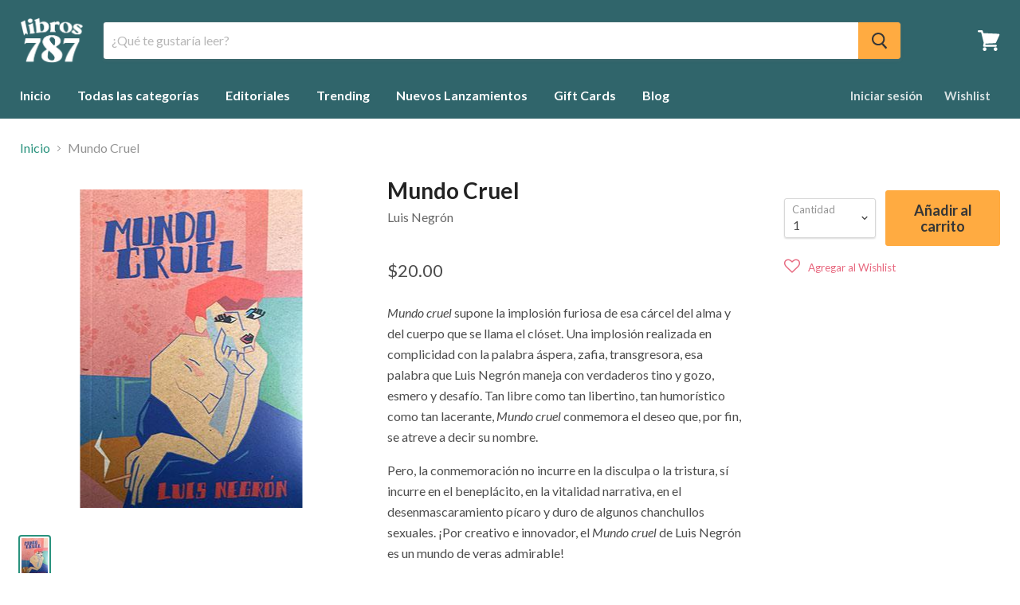

--- FILE ---
content_type: text/html; charset=UTF-8
request_url: https://front.smartwishlist.webmarked.net/v6/fetchstoredata.php?callback=jQuery321020337498478071248_1765798377265&store_domain=libros787.com&store_id=24822494&customer_id=0&_=1765798377266
body_size: 991
content:
jQuery321020337498478071248_1765798377265({"add_tooltip_text":"Agregar al &lt;a href=&#039;\/a\/wishlist&#039;&gt;Wishlist&lt;\/a&gt;","remove_tooltip_text":"Remover del &lt;a href=&#039;\/a\/wishlist&#039;&gt;Wishlist&lt;\/a&gt;","wishlist_icon_color":"#e7677e","wishlist_icon_hover_color":"#e7677e","wishlist_icon_name":"heart-o","wishlist_icon_hover_name":"heart","extra_icon_class_name":"","extra_icon_hover_class_name":"","use_extra_icon":"0","display_item_count":"0","use_custom_location":"0","custom_location":null,"tooltip_offset_x":"0px","tooltip_offset_y":"0px","proxy_base":"\/a\/wishlist","tooltip_position":"top","display_tooltip":"0","display_topbadge":"0","topbadge_color":"#000000","topbadge_background_color":"#ffffff","topbadge_padding":"2px 6px","enable_accounts":"1","force_login":"0","extra_css_product":"div#bookmarkit.bookmarked:after{content:&#039;Remover del Wishlist&#039;;font-size:.8em}div#bookmarkit:after{content:&#039;Agregar al Wishlist&#039;;font-size:.8em;margin-left:10px} div#bookmarkit{padding:0!important;z-index:initial!important}\r\nul.site-header-actions {\r\n    max-width: 370px !important;\r\n}\r\n\r\n.wishlist-custom {\r\nmargin: 15px 0 !important;\r\ndisplay: block !important;\r\n}\r\n\r\n\r\n\r\nspan.topbadge {\r\n    font-family: sans-serif;\r\n}.unbookmarked {\n    color: #e7677e !important;\n}\n\n.unbookmarked:hover {\n    color:  #e7677e;\n}\n\n.bookmarked {\n    color:  #e7677e;\n}\n\n.bookmarked:hover {\n    color:  #e7677e;\n}\n\n\n.tooltip-store-theme {\n\tborder-radius: 5px !important; \n\tborder: 1px solid #30656b !important;\n\tbackground: #30656b !important;\n\tcolor: #ffffff !important;\n}\n\n.tooltipster-content a {\n    color: #ffffff;\n    text-decoration: underline;\n}\n\n.tooltipster-content a:hover {\n    color: #ffffff;\n    text-decoration: underline;\n}\n\n.tooltipster-content a:visited {\n    color: #ffffff;\n    text-decoration: underline;\n}\n\n.tooltip-store-theme .tooltipster-content {\n    font-family: inherit !important;\n    font-size: 12px !important;\n}.smartwishlist{cursor:pointer;}#smartwishlist i{font-size:20px !important;}","display_tooltip_productpage":"0","use_autosetup":"1","display_fixed_link":"0","swfl_html":"&lt;i class=&quot;fa fa-heart-o&quot;&gt;&lt;\/i&gt; My Wishlist","swfl_text":"&lt;i class=&quot;fa fa-heart-o&quot;&gt;&lt;\/i&gt; My Wishlist","swfl_orientation_desktop":"vertical","swfl_position_desktop":"left","swfl_margin_desktop":"bottom","swfl_margin_value_desktop":"40%","swfl_background_color":"#31b0d5","swfl_text_color":"#ffffff","swpbutton_type":"1","swpbutton_add_text":"Add to Wishlist","swpbutton_remove_text":"Remove from Wishlist","swpbutton_font_family":"inherit","swpbutton_label_fontsize":"14px","swpbutton_icon_fontsize":"14px","swpbutton3_color":"#fff","swpbutton3_background_color":"#37478E","swpbutton3_radius":"4px","swpbutton3_width_desktop":"200px","swpbutton3_width_mobile":"100%","swpbutton3_height":"40px","optimize_swpbutton_mobile":"1","mobile_max_width":"500px","disable_notification":"0","wishlist_items":[]});

--- FILE ---
content_type: text/css
request_url: https://libros787.com/cdn/shop/t/33/assets/custom-css.css?v=38190532501076054631710353242
body_size: -301
content:
.flickity-slideshow .carousel-cell{width:100%;height:55vh}.flickity-slideshow .carousel-cell img{width:100%;height:80vh;object-fit:cover}.flickity-slideshow .carousel-cell{opacity:0!important;transition:opacity 1s ease!important}.flickity-slideshow .carousel-cell.is-selected{opacity:1!important}.overlay-color{position:absolute;width:100%;height:100%;top:0;bottom:0;left:0;right:0;background-color:#0003;display:block!important}.flickity-mobile{display:none}.flickity-slideshow .flickity-button,.flickity-slideshow .flickity-button:hover{background:transparent}.flickity-overlay{position:absolute;z-index:20;top:50%;left:50%;transform:translate(-50%,-50%);text-align:center}.flickity-btn{display:inline-block;padding:10px 24px;background-color:transparent;text-transform:uppercase;letter-spacing:.1rem;transition:.3s ease}.flickity-enabled.is-fade .flickity-slider>*{pointer-events:none;z-index:0}.flickity-enabled.is-fade .flickity-slider>.is-selected{pointer-events:auto;z-index:1}@media only screen and (max-width: 768px){.flickity-slideshow .carousel-cell{height:40vh}.flickity-slideshow .carousel-cell img{height:70vh}}@media only screen and (max-width: 479px){#shopify-section-1532967172499{margin-top:-30px!important}.flickity-desktop{display:none}.flickity-mobile{display:block}.flickity-button{display:none}}
/*# sourceMappingURL=/cdn/shop/t/33/assets/custom-css.css.map?v=38190532501076054631710353242 */


--- FILE ---
content_type: text/javascript; charset=utf-8
request_url: https://libros787.com/products/mundo-cruel.js
body_size: 547
content:
{"id":6590899486789,"title":"Mundo Cruel","handle":"mundo-cruel","description":"\u003cp\u003e\u003cem\u003eMundo cruel\u003c\/em\u003e supone la implosión furiosa de esa cárcel del alma y del cuerpo que se llama el clóset. Una implosión realizada en complicidad con la palabra áspera, zafia, transgresora, esa palabra que Luis Negrón maneja con verdaderos tino y gozo, esmero y desafío. Tan libre como tan libertino, tan humorístico como tan lacerante, \u003cem\u003eMundo cruel\u003c\/em\u003e conmemora el deseo que, por fin, se atreve a decir su nombre.\u003c\/p\u003e\n\u003cp\u003ePero, la conmemoración no incurre en la disculpa o la tristura, sí incurre en el beneplácito, en la vitalidad narrativa, en el desenmascaramiento pícaro y duro de algunos chanchullos sexuales. ¡Por creativo e innovador, el \u003cem\u003eMundo cruel\u003c\/em\u003e de Luis Negrón es un mundo de veras admirable!\u003c\/p\u003e\n\u003cp\u003e- Luis Rafael Sánchez\u003c\/p\u003e\n\u003cp\u003eAño: 2021 | Páginas: 99\u003c\/p\u003e\n\u003cp\u003e\u003cem\u003e\u003cstrong\u003eLa Esquina\u003c\/strong\u003e\u003c\/em\u003e\u003c\/p\u003e","published_at":"2021-05-07T11:15:08-04:00","created_at":"2021-05-07T11:15:07-04:00","vendor":"Luis Negrón","type":"Libros","tags":["Casa Publicadora_La Esquina","Categoría_Cuentos","Idioma_Español"],"price":2000,"price_min":2000,"price_max":2000,"available":true,"price_varies":false,"compare_at_price":null,"compare_at_price_min":0,"compare_at_price_max":0,"compare_at_price_varies":false,"variants":[{"id":39339274010693,"title":"Default Title","option1":"Default Title","option2":null,"option3":null,"sku":"NG-RP","requires_shipping":true,"taxable":false,"featured_image":null,"available":true,"name":"Mundo Cruel","public_title":null,"options":["Default Title"],"price":2000,"weight":153,"compare_at_price":null,"inventory_management":"shopify","barcode":"46618346710693","requires_selling_plan":false,"selling_plan_allocations":[]}],"images":["\/\/cdn.shopify.com\/s\/files\/1\/2482\/2494\/products\/Mundo-Cruel-Luis-Negron-2_2c117874-b023-49ec-a517-95f0ae154a28.jpg?v=1628780834"],"featured_image":"\/\/cdn.shopify.com\/s\/files\/1\/2482\/2494\/products\/Mundo-Cruel-Luis-Negron-2_2c117874-b023-49ec-a517-95f0ae154a28.jpg?v=1628780834","options":[{"name":"Title","position":1,"values":["Default Title"]}],"url":"\/products\/mundo-cruel","media":[{"alt":"Mundo Cruel-Luis Negrón-Libros787.com","id":21376407797829,"position":1,"preview_image":{"aspect_ratio":0.698,"height":400,"width":279,"src":"https:\/\/cdn.shopify.com\/s\/files\/1\/2482\/2494\/products\/Mundo-Cruel-Luis-Negron-2_2c117874-b023-49ec-a517-95f0ae154a28.jpg?v=1628780834"},"aspect_ratio":0.698,"height":400,"media_type":"image","src":"https:\/\/cdn.shopify.com\/s\/files\/1\/2482\/2494\/products\/Mundo-Cruel-Luis-Negron-2_2c117874-b023-49ec-a517-95f0ae154a28.jpg?v=1628780834","width":279}],"requires_selling_plan":false,"selling_plan_groups":[]}